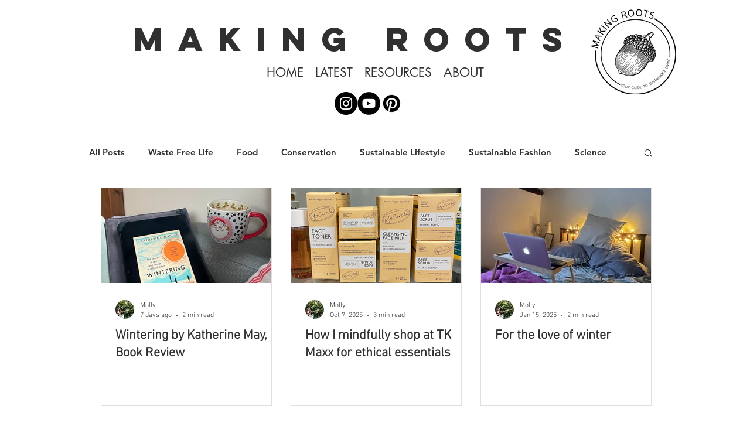

--- FILE ---
content_type: text/html; charset=utf-8
request_url: https://www.google.com/recaptcha/api2/aframe
body_size: 268
content:
<!DOCTYPE HTML><html><head><meta http-equiv="content-type" content="text/html; charset=UTF-8"></head><body><script nonce="URj3oLT5Tzo7w0WhpsYJmA">/** Anti-fraud and anti-abuse applications only. See google.com/recaptcha */ try{var clients={'sodar':'https://pagead2.googlesyndication.com/pagead/sodar?'};window.addEventListener("message",function(a){try{if(a.source===window.parent){var b=JSON.parse(a.data);var c=clients[b['id']];if(c){var d=document.createElement('img');d.src=c+b['params']+'&rc='+(localStorage.getItem("rc::a")?sessionStorage.getItem("rc::b"):"");window.document.body.appendChild(d);sessionStorage.setItem("rc::e",parseInt(sessionStorage.getItem("rc::e")||0)+1);localStorage.setItem("rc::h",'1769133758828');}}}catch(b){}});window.parent.postMessage("_grecaptcha_ready", "*");}catch(b){}</script></body></html>